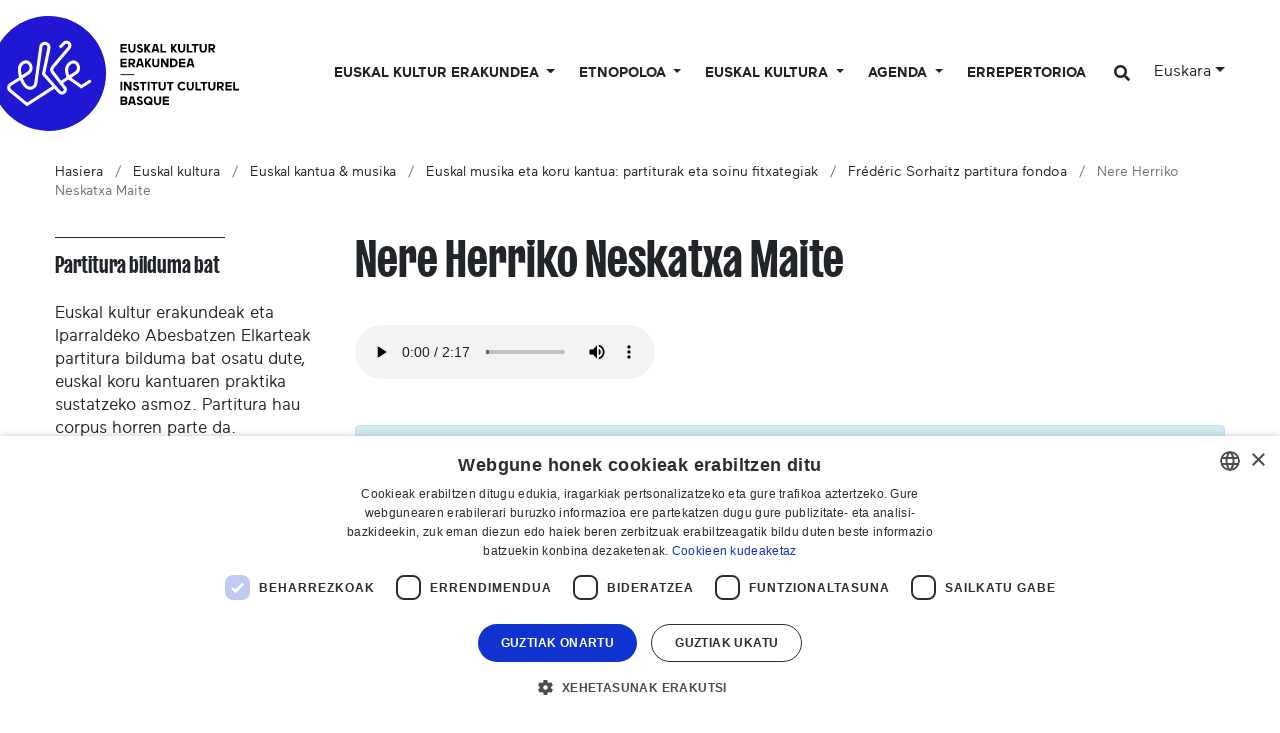

--- FILE ---
content_type: text/html;charset=utf-8
request_url: https://www.eke.eus/eu/kultura/musika/koru_kantua/frederic-sorhaitz-partitura-fondoa/nere-herriko-neskatxa-maite
body_size: 21990
content:
<!DOCTYPE html>
<html xmlns="http://www.w3.org/1999/xhtml" lang="eu" xml:lang="eu">

<head><meta http-equiv="Content-Type" content="text/html; charset=UTF-8" />
  <script id="Cookiebot">
window.dataLayer = window.dataLayer || [];
function gtag(){dataLayer.push(arguments);}

gtag('consent', 'default', {
'ad_storage': 'denied',
'ad_user_data': 'denied',
'ad_personalization': 'denied',
'analytics_storage': 'denied',
'regions': [
'AT', 'BE', 'BG', 'HR', 'CY', 'CZ', 'DK', 'EE', 'FI', 'FR', 'DE',
'GR', 'HU', 'IE', 'IT', 'LV', 'LT', 'LU', 'MT', 'NL', 'PL', 'PT',
'RO', 'SK', 'SI', 'ES', 'SE', // EBko herrialdeak
'IS', 'LI', 'NO' // EEEko herrialdeak (EBkoak ez direnak)
]
});

gtag('consent', 'default', {
'ad_storage': 'denied',
'ad_user_data': 'denied',
'ad_personalization': 'denied',
'analytics_storage': 'denied'
});
</script>
  <script id="CookieScript" type="text/javascript" charset="UTF-8" src="//cdn.cookie-script.com/s/896e027de4bf6394ea2a8f01fc506bdf.js"></script>

  <!-- Required meta tags -->
  <meta charset="utf-8" />
  <meta name="viewport" content="width=device-width, initial-scale=1, shrink-to-fit=no" />

  <!-- Bootstrap CSS -->
  <link href="https://fonts.googleapis.com/css?family=Montserrat:300,500,700,900" rel="stylesheet" />
  <link href="https://fonts.googleapis.com/css?family=Oswald:400,300,700" rel="stylesheet" type="text/css" />
  <link rel="stylesheet" href="/++theme++eke-theme/css/style-v2.css?v=28" />
  <link rel="stylesheet" href="https://use.fontawesome.com/releases/v5.3.1/css/all.css" integrity="sha384-mzrmE5qonljUremFsqc01SB46JvROS7bZs3IO2EmfFsd15uHvIt+Y8vEf7N7fWAU" crossorigin="anonymous" />

  <title>Nere Herriko Neskatxa Maite — Euskal kultur erakundea</title>

  <link rel="apple-touch-icon" sizes="57x57" href="/++theme++eke-theme/favicon/apple-icon-57x57.png" />
  <link rel="apple-touch-icon" sizes="60x60" href="/++theme++eke-theme/favicon/apple-icon-60x60.png" />
  <link rel="apple-touch-icon" sizes="72x72" href="/++theme++eke-theme/favicon/apple-icon-72x72.png" />
  <link rel="apple-touch-icon" sizes="76x76" href="/++theme++eke-theme/favicon/apple-icon-76x76.png" />
  <link rel="apple-touch-icon" sizes="114x114" href="/++theme++eke-theme/favicon/apple-icon-114x114.png" />
  <link rel="apple-touch-icon" sizes="120x120" href="/++theme++eke-theme/favicon/apple-icon-120x120.png" />
  <link rel="apple-touch-icon" sizes="144x144" href="/++theme++eke-theme/favicon/apple-icon-144x144.png" />
  <link rel="apple-touch-icon" sizes="152x152" href="/++theme++eke-theme/favicon/apple-icon-152x152.png" />
  <link rel="apple-touch-icon" sizes="180x180" href="/++theme++eke-theme/favicon/apple-icon-180x180.png" />
  <link rel="icon" type="image/png" sizes="192x192" href="/++theme++eke-theme/favicon/android-icon-192x192.png" />
  <link rel="icon" type="image/png" sizes="32x32" href="/++theme++eke-theme/favicon/favicon-32x32.png" />
  <link rel="icon" type="image/png" sizes="96x96" href="/++theme++eke-theme/favicon/favicon-96x96.png" />
  <link rel="icon" type="image/png" sizes="16x16" href="/++theme++eke-theme/favicon/favicon-16x16.png" />
  <link rel="manifest" href="/++theme++eke-theme/favicon/manifestfile.json" />
  <meta name="msapplication-TileColor" content="#ffffff" />
  <meta name="msapplication-TileImage" content="/++theme++eke-theme/favicon/ms-icon-144x144.png" />
  <meta name="theme-color" content="#ffffff" />


<meta name="viewport" content="width=device-width, initial-scale=1" /><meta content="summary" name="twitter:card" /><meta content="EKE" property="og:site_name" /><meta content="Nere Herriko Neskatxa Maite" property="og:title" /><meta content="website" property="og:type" /><meta content="" property="og:description" /><meta content="https://www.eke.eus/eu/kultura/musika/koru_kantua/frederic-sorhaitz-partitura-fondoa/nere-herriko-neskatxa-maite" property="og:url" /><meta content="https://www.eke.eus/++theme++eke-theme/img/logoa.png" property="og:image" /><meta content="image/png" property="og:image:type" /><meta name="generator" content="Plone - http://plone.com" /><link rel="alternate" hreflang="fr" href="https://www.eke.eus/fr/culture-basque/chant-et-musique-basques/chant-choral/fonds-de-partitions-frederic-sorhaitz/nere-herriko-neskatxa-maite" /><link rel="alternate" hreflang="en" href="https://www.eke.eus/en/kultura/music-and-singing/basque-musical-scores/frederic-sorhaitz-collection-of-basque-musical-scores/nere-herriko-neskatxa-maite" /><link rel="alternate" hreflang="es" href="https://www.eke.eus/es/cultura-vasca/musica-y-cancion-vascas/fondo-de-partituras/fondos-de-partituras-frederic-sorhaitz/nere-herriko-neskatxa-maite" /><link rel="alternate" hreflang="eu" href="https://www.eke.eus/eu/kultura/musika/koru_kantua/frederic-sorhaitz-partitura-fondoa/nere-herriko-neskatxa-maite" /><link rel="search" href="https://www.eke.eus/eu/@@search" title="Bilatu webgunean" /><link rel="canonical" href="https://www.eke.eus/eu/kultura/musika/koru_kantua/frederic-sorhaitz-partitura-fondoa/nere-herriko-neskatxa-maite" /><link type="text/css" rel="stylesheet" href="/++theme++eke-theme/css/lightgallery.min.css" /><link type="text/css" rel="stylesheet" href="/++theme++eke-theme/css/lg-fb-comment-box.min.css" /><link type="text/css" rel="stylesheet" href="/++theme++eke-theme/css/lg-transitions.min.css" /></head>

<body class="frontend icons-off portaltype-katalogoa section-kultura site-eu subsection-musika subsection-musika-koru_kantua subsection-musika-koru_kantua-frederic-sorhaitz-partitura-fondoa template-katalogoa-view thumbs-off userrole-anonymous viewpermission-view "><header class="mainheader">
    
    <div id="header-container" class="container">
      <div class="row">
        <div id="header-right" class="col-12 d-lg-flex justify-content-between">
          <div id="logo" class="d-none d-lg-block">
            <a href="https://www.eke.eus/eu">
              <img src="/++theme++eke-theme/img/EKElogoa.svg" />
            </a>
            
          </div>
          <nav class="navbar navbar-expand-lg navbar-light ml-lg-auto pb-0 pr-0 position-static" id="portal-globalnav-wrapper-container">
    <a class="navbar-brand d-lg-none" href="https://www.eke.eus/eu">
      <img src="/++theme++eke-theme/img/EKElogoa.svg" />
      
    </a>

    <button class="navbar-toggler" aria-controls="portal-globalnav-wrapper" aria-expanded="false" aria-label="Toggle navigation" type="button" data-target="#portal-globalnav-wrapper" data-toggle="collapse">
      <span class="navbar-toggler-icon"></span>
    </button>

    <div class="collapse navbar-collapse" id="portal-globalnav-wrapper">
      <ul class="navbar-nav mr-auto">
        
          <li id="portaltab-eke" class="nav-item dropdown position-static notactive">
            

            <a class="nav-link dropdown-toggle" href="" role="button" data-toggle="dropdown" title="">
              Euskal kultur erakundea
            </a>

            
              <div class="dropdown-menu"><div class="row">
<div class="col-lg-6">
<h2>1990. urteaz geroz euskal kulturaren zerbitzuko</h2>
<div class="row">
<div class="col-lg-6">
<h3 class="goiburua mb-3 "><a data-val="167d13811a7c4331889cc26e142c19c4" href="https://www.eke.eus/eu/eke/aurkezpena_helburuak" data-linktype="internal">Nor gara?</a></h3>
<ul>
<li><a data-val="167d13811a7c4331889cc26e142c19c4" href="https://www.eke.eus/eu/eke/aurkezpena_helburuak" data-linktype="internal" class=""> Gure funtzioa</a></li>
<li><a data-val="f2ef0be337d84dee847682170798e823" href="https://www.eke.eus/eu/eke/aurkezpena_helburuak/dokumentuak/araudiak" data-linktype="internal">Gure araudiak</a></li>
<li><a data-val="276e79925aed4e95b40a04a695451ee8" href="https://www.eke.eus/eu/eke/aurkezpena_helburuak/historia-baten-datak" data-linktype="internal" class="">Gure historia</a></li>
<li><a data-val="9d004776854e4c51aacbba3f69d7c5ca" href="https://www.eke.eus/eu/eke/aurkezpena_helburuak/lantaldea" data-linktype="internal" class="">Lantaldea</a></li>
<li><a data-val="ff35c78b00b9484982f10036775ca883" href="https://www.eke.eus/eu/eke/aurkezpena_helburuak/administrazio_kontseilua" data-linktype="internal" class="">Administrazio kontseilua</a></li>
<li><a data-val="034e9a28cbd44c9b97afa66278d28fdf" href="https://www.eke.eus/eu/eke/aurkezpena_helburuak/diruztatzaileak" data-linktype="internal" class="">Gure diru partaideak</a></li>
<li><a data-val="801c5cc9e4c9481ab176318bed052daa" href="https://www.eke.eus/eu/eke/aurkezpena_helburuak/kokapena" data-linktype="internal">Gure egoitzara etorri</a></li>
<ul>
<li><a data-val="7783af05948c4d21a8e784d0a20b2742" href="https://www.eke.eus/eu/eke/aurkezpena_helburuak/kokapena/lota-jauregia" data-linktype="internal">Lota Jauregia</a></li>
</ul>
</ul>
<h3 class="goiburua mb-3 "><a data-val="91dff8795b16425c9c43e0f281b55c5e" href="https://www.eke.eus/eu/eke/euskal-kultur-erakundearen-elkarte-kideak" data-linktype="internal">Elkartekideak</a></h3>
<ul>
<li><a data-val="3d2cf33e5e8347c587d02e68d34703b6" href="https://www.eke.eus/eu/eke/euskal-kultur-erakundearen-elkarte-kideak/kideen_zerrenda" data-linktype="internal" class="">Elkartekideen zerrenda</a></li>
<li><a data-val="91dff8795b16425c9c43e0f281b55c5e" href="https://www.eke.eus/eu/eke/euskal-kultur-erakundearen-elkarte-kideak" data-linktype="internal" class="">Elkartekideei laguntza</a></li>
<li><a data-val="/eu/eke/euskal-kultur-erakundearen-elkarte-kideak/ekeko-elkarte-kide-bilakatu" href="/eu/eke/euskal-kultur-erakundearen-elkarte-kideak/ekeko-elkarte-kide-bilakatu" data-linktype="external">Kide bilakatu</a></li>
</ul>
<h3 class="goiburua mb-3 "><a data-val="b106a46f730840dc9a3c1784a164217f" href="https://www.eke.eus/eu/eke/aurkezpena_helburuak/gure_ekintzak" data-linktype="internal">Kultura egitasmoa</a></h3>
<ul>
<li><a data-val="b106a46f730840dc9a3c1784a164217f" href="https://www.eke.eus/eu/eke/aurkezpena_helburuak/gure_ekintzak" data-linktype="internal" class="">Egitasmoaren norabideak</a></li>
</ul>
</div>
<div class="col-lg-6">
<h3 class="goiburua"><a data-val="27d049c3492245009f62ee68e5ac775a" href="https://www.eke.eus/eu/eke/aurkezpena_helburuak/dokumentuak" data-linktype="internal">Dokumentu baliagarriak</a></h3>
<ul>
<li><a data-val="4e8943d6d74f49d3abe656753c0372ca" href="https://www.eke.eus/eu/eke/aurkezpena_helburuak/dokumentuak/ekintzen_bildumak" data-linktype="internal">Ekintzen bildumak</a></li>
<li><a data-val="27d049c3492245009f62ee68e5ac775a" href="https://www.eke.eus/eu/eke/aurkezpena_helburuak/dokumentuak" data-linktype="internal">Ikerketak, inkestak eta gure artxiboak</a></li>
<li><a data-val="581b5ab036374f3c8de2665fd6774df1" href="https://www.eke.eus/eu/eke/aurkezpena_helburuak/dokumentuak/logoteka" data-linktype="internal">Logoteka</a></li>
</ul>
<h3 class="goiburua mb-3 "><a data-val="f38273ba-c53b-4e1e-a2ab-ec7d20e5c6d1" href="https://www.eke.eus/eu/albisteak" data-linktype="internal">Aktualitatea</a></h3>
<ul>
<li><a data-val="f38273ba-c53b-4e1e-a2ab-ec7d20e5c6d1" href="https://www.eke.eus/eu/albisteak" data-linktype="internal" class="">Gure berriak</a></li>
<li><a data-val="ce7bff99fd9a4c47b24918756382bcc4" href="https://www.eke.eus/eu/eke/eke-k-antolatu-edo-sustatu-gertakarien-agenda" data-linktype="internal">Laguntzen edo antolatzen ditugun ondoko ekintzen agenda</a></li>
<li><a data-val="e116c6a2856f463c89170d3cdd9ae9af" href="https://www.eke.eus/eu/kultura/sormen" data-linktype="internal"><em>SORMEN</em> aldizkari numerikoa</a></li>
<li><a data-val="73e84d0e89804485a778422936501913" href="https://www.eke.eus/eu/eke/aurkezpena_helburuak/dokumentuak/newsletter-eke-harpidetza" data-linktype="internal">Gure berripaperaren artxiboa eta harpidetzeko bidea</a></li>
</ul>
</div>
</div>
</div>
<div class="col-lg-3"><a href="https://files.eke.eus/pdf/2026-bideorria.pdf" data-linktype="external" data-val="https://files.eke.eus/pdf/2026-bideorria.pdf"><figure class="image-inline nocaption figure"><img src="https://www.eke.eus/eu/portadako-destakatuak/menua/eke/1.jpg/@@images/6f083fff-3fa1-4d36-aed8-92617273a5d1.jpeg" data-linktype="image" title="Euskal kultur erakundearen bide orria (2023-2026)" data-val="d0249b24d1304050b14f1c7bb4dfe522" data-scale="preview" alt="Euskal kultur erakundearen bide orria (2023-2026)" class="image-inline nocaption" /><figcaption class="figure-caption">Euskal kultur erakundearen bide orria (2023-2026)</figcaption></figure></a>
<p><a href="https://files.eke.eus/pdf/2026-bideorria.pdf" data-linktype="external" data-val="https://files.eke.eus/pdf/2026-bideorria.pdf">Hiru ardatz nagusiren inguruan oinarritua den bide-orria landu du Euskal kultur erakundeko lantaldeak 2023-2026 epealdirako.<br />[+] Gehiago jakin</a></p>
</div>
<div class="col-lg-3"><a data-val="https://www.eke.eus/eu/eke/euskal-kultur-erakundearen-elkarte-kideak" href="https://www.eke.eus/eu/eke/euskal-kultur-erakundearen-elkarte-kideak" data-linktype="external"><figure class="image-inline nocaption figure"><img src="https://www.eke.eus/eu/portadako-destakatuak/menua/eke/img_20220423_100942.jpg/@@images/edd649eb-6fe9-42d6-ad46-f5d7eb74f955.jpeg" data-linktype="image" title="Elkarte-kideak" data-val="8c05f9f8a8534e70a0a1084bf31d40f9" data-scale="preview" alt="Elkarte-kideak" class="image-inline nocaption" /><figcaption class="figure-caption">Elkarte-kideak</figcaption></figure></a>
<p><a data-val="https://www.eke.eus/eu/eke/euskal-kultur-erakundearen-elkarte-kideak" href="https://www.eke.eus/eu/eke/euskal-kultur-erakundearen-elkarte-kideak" data-linktype="external">Euskal kultur erakundeak 220 bat elkarte-kide biltzen ditu, kultur esparru desberdinetan (musika, dantza, literatura, antzerkia, bertsularitza, arte bisualak...).<br />[+] Gehiago jakin</a></p>
</div>
</div></div>
            
          </li>

        
          <li id="portaltab-euskal-etnopoloa" class="nav-item dropdown position-static notactive">
            

            <a class="nav-link dropdown-toggle" href="" role="button" data-toggle="dropdown" title="">
              Etnopoloa
            </a>

            
              <div class="dropdown-menu"><div class="row">
<div class="col-lg-6">
<h2>Euskal kultur erakundeak etnopolo labela badauka</h2>
<div class="row">
<div class="col-lg-6">
<h3 class="goiburua mb-3 ">Zer da <em>Etnopolo</em> bat?</h3>
<ul>
<li><a data-val="2c3f8b5d42a24871bcba5685d726bf6a" href="https://www.eke.eus/eu/euskal-etnopoloa/zer-da-euskal-etnopoloa" data-linktype="internal" class="">Label bat, patzuergo bat</a></li>
<li><a data-val="/eu/euskal-etnopoloa/zer-da-euskal-etnopoloa/etnopoloaren-zonbait-data" href="/eu/euskal-etnopoloa/zer-da-euskal-etnopoloa/etnopoloaren-zonbait-data" data-linktype="external">Mugarri batzuk</a></li>
<li><a data-val="3ebaca6b75e040bd91600e54d061f943" href="https://www.eke.eus/eu/euskal-etnopoloa/zer-da-euskal-etnopoloa/gobernantza" data-linktype="internal" class="">Gobernantza eta partaideak</a></li>
<li><a data-val="https://www.eke.eus/eu/euskal-etnopoloa/ikergaiak/" href="https://www.eke.eus/eu/euskal-etnopoloa/ikergaiak/" data-linktype="external">Egitasmo zientifiko eta kulturala</a></li>
</ul>
<h3 class="goiburua mb-3 ">Baliabideak</h3>
<ul>
<li><a data-val="https://www.eke.eus/eu/euskal-etnopoloa/etnopoloaren-kolokioak" href="https://www.eke.eus/eu/euskal-etnopoloa/etnopoloaren-kolokioak" data-linktype="external">Kolokioak</a></li>
<li><a data-val="https://www.eke.eus/eu/euskal-etnopoloa/mintegiak" href="https://www.eke.eus/eu/euskal-etnopoloa/mintegiak" data-linktype="external">Mintzaldiak</a></li>
<li><a data-val="https://www.eke.eus/eu/euskal-etnopoloa/dokumentu-baliagarriak" href="https://www.eke.eus/eu/euskal-etnopoloa/dokumentu-baliagarriak" data-linktype="external">Topaketak, gogoetak eta irakurgaiak</a></li>
</ul>
<h3 class="goiburua mb-3 ">Etnopoloaren aktualitatea</h3>
<ul>
<li><a data-val="3d73bbe9b2d44f9a94c18830ed00024a" href="https://www.eke.eus/eu/euskal-etnopoloa/etnopoloaren-berriak" data-linktype="internal" class="">Etnopoloaren berriak</a></li>
<li><a data-val="/eu/euskal-etnopoloa/euskal-etnopoloaren-agenda" href="/eu/euskal-etnopoloa/euskal-etnopoloaren-agenda" data-linktype="external">Agenda</a></li>
<li><a data-val="0603cfee9f1e41cc87deb8f729a9c692" href="https://www.eke.eus/eu/euskal-etnopoloa/etnopoloaren-berriak/harpidetu-euskal-etnopoloaren-berriei" data-linktype="internal">Newsletterari harpidetu</a></li>
</ul>
</div>
<div class="col-lg-6">
<div class="alert alert-secondary" role="alert">
<h3 class="goiburua mb-3 ">Gai berezia: ahozko ondarea</h3>
<ul>
<li><a data-val="e94115d9b2d3445693beec266559a7af" href="https://www.eke.eus/eu/euskal-etnopoloa/ikergaiak/ahozkotasuna/kontsultagunea" data-linktype="internal">Ikus-entzunezko artxiboen kontsultagunea</a></li>
<li><a data-val="afc8ddbb14f84f39be97ff1ad860505b" href="https://www.eke.eus/eu/euskal-etnopoloa/ikergaiak/ahozkotasuna/mintzoak-eus-ataria" data-linktype="internal">Mintzoak.eus, ahozko memoriaren ataria</a></li>
<li><a data-val="1ff1b0a8d444416fb5bd0d4f88c8a612" href="https://www.eke.eus/eu/euskal-etnopoloa/ikergaiak/ahozkotasuna/eleketa-ikus-entzunezko-bilketa-programa" data-linktype="internal"><em>Eleketa</em> ahozko memoriaren bilketa programa</a></li>
<li><a data-val="df59ea64525d4b20922bd685a5daccec" href="https://www.eke.eus/eu/euskal-etnopoloa/ikergaiak/ahozkotasuna/lehengo-soinu-eta-ikus-entzun-artxiboen-tratamendu-programa" data-linktype="internal">Soinu eta bideo artxibo zaharren tratamendu programa</a></li>
</ul>
</div>
</div>
</div>
</div>
<div class="col-lg-3"><figure class="image-inline nocaption figure"><img src="https://www.eke.eus/eu/portadako-destakatuak/menua/euskal-etnopoloa/5d350142.jpg/@@images/d0ac1cc5-cabc-46ee-bece-fbab779bacc4.jpeg" data-linktype="image" title="Egitasmo zientifiko eta kulturala" data-val="b7e90c0e97364a07bd0714d9602e6060" data-scale="preview" alt="Egitasmo zientifiko eta kulturala" class="image-inline nocaption" /><figcaption class="figure-caption">Egitasmo zientifiko eta kulturala</figcaption></figure>
<p>Etnopoloa labelaren baitan eramanak diren ekintzak <a data-val="https://www.eke.eus/eu/euskal-etnopoloa/ikergaiak" href="https://www.eke.eus/eu/euskal-etnopoloa/ikergaiak" data-linktype="external">proiektu zientifiko eta kulturala batek gidatzen ditu</a>.<br /><br /></p>
</div>
<div class="col-lg-3"><figure class="image-inline nocaption figure"><img src="https://www.eke.eus/eu/portadako-destakatuak/menua/euskal-etnopoloa/img_20220623_112241-001.jpg/@@images/80fdfaca-5d33-4fa6-83c3-fca12dbc2334.jpeg" data-linktype="image" title="Mintegia" data-val="544dec5086ca4d09a22f4823f8555551" data-scale="preview" alt="Mintegia" class="image-inline nocaption" /><figcaption class="figure-caption">Mintegia</figcaption></figure>
<p>Etnopoloaren labelaren baitan antolatu <a data-val="https://www.eke.eus/eu/euskal-etnopoloa/mintegiak" href="https://www.eke.eus/eu/euskal-etnopoloa/mintegiak" data-linktype="external">hitzaldiak</a> eta <a data-val="https://www.eke.eus/eu/euskal-etnopoloa/etnopoloaren-kolokioak" href="https://www.eke.eus/eu/euskal-etnopoloa/etnopoloaren-kolokioak" data-linktype="external">kolokioak (jardunaldiak)</a> atari honetan ikus edo entzun daitezke.</p>
</div>
</div></div>
            
          </li>

        
          <li id="portaltab-kultura" class="nav-item dropdown position-static notactive">
            

            <a class="nav-link dropdown-toggle" href="" role="button" data-toggle="dropdown" title="">
              Euskal Kultura
            </a>

            
              <div class="dropdown-menu"><div class="row">
<div class="col-lg-6">
<h2>Gure kulturaren ezagutzeko gakoak: gai tematikoak</h2>
<div class="row">
<div class="col-lg-6">
<h3 class="goiburua mb-3 ">Artea eta kultura</h3>
<ul>
<li><a data-val="f67f7103152247fdae4c764f12d73a25" href="https://www.eke.eus/eu/kultura/musika" data-linktype="internal" class="">Kantua &amp; musika</a><br />
<ul>
<li><a data-val="fa5067047a1a41eab1f297c791970557" href="https://www.eke.eus/eu/kultura/musika/euskal-musikaren-kronologiak" data-linktype="internal">Kronologiak</a></li>
<li><a data-val="bea6c76c8682450fbcff8aa20cb4c6d0" href="https://www.eke.eus/eu/kultura/musika/koru_kantua" data-linktype="internal">Partiturak</a></li>
<li><a data-val="32d0f9bd9df843abb3ee9c681a342f73" href="https://www.eke.eus/eu/kultura/musika/ipar-euskal-herriko-azken-diskoak" data-linktype="internal">Argitaratu diren Iparraldeko azken diskoak</a></li>
</ul>
</li>
<li><a data-val="38d8da1107524c2bb8f7a03ccb3ce51f" href="https://www.eke.eus/eu/kultura/antzerkigintza" data-linktype="internal" class="">Antzerkia</a>
<ul>
<li><a data-val="368153e220d44772a0e53a2cdaa3b588" href="https://www.eke.eus/eu/kultura/antzerkigintza/antzerkia" data-linktype="internal">Teatroaren historia Lapurdin eta Baxenabarren (1921-2021)</a></li>
<li><a data-val="a73a5cd2fde04cc1a9daf9a043ff925a" href="https://www.eke.eus/eu/kultura/antzerkigintza/pastorala" data-linktype="internal" class="">Pastorala</a></li>
<li><a data-val="2a1a2d5120684e81b8b96dbcabc92567" href="https://www.eke.eus/eu/kultura/antzerkigintza/maskaradak" data-linktype="internal">Maskarada</a></li>
<li><a data-val="990a1a02713d491daa8c6a1e45ac6fe6" href="https://www.eke.eus/eu/kultura/antzerkigintza/toberak" data-linktype="internal" class="">Toberak</a></li>
<li><a data-val="cbd490c33b5a4e9dadc3433ebdd474fb" href="https://www.eke.eus/eu/kultura/antzerkigintza/santibate-eta-libertimendua" data-linktype="internal">Santibate &amp; Libertimendua</a></li>
</ul>
</li>
<li><a data-val="fcef9574b85448179c2ef0a79775d873" href="https://www.eke.eus/eu/kultura/literatura" data-linktype="internal" class="">Literatura</a>
<ul>
<li><a data-val="946347bcef1246b49e904e35f097cb61" href="https://www.eke.eus/eu/kultura/literatura/irakurketa-gomendioak" data-linktype="internal">Euskaraz irakurtzeko zonbait liburu gomendagarri</a></li>
<li><a data-val="35a2c5cbb0604f78aafbd28934d303a7" href="https://www.eke.eus/eu/kultura/literatura/ipar-euskal-herriko-azken-argitalpenak" data-linktype="internal">Argitaratu diren Iparraldeko azken liburuak</a></li>
</ul>
</li>
<li><a data-val="4e21e7501b6945fb8830cda3b260ef27" href="https://www.eke.eus/eu/kultura/bertsularitza" data-linktype="internal" class="">Bertsularitza</a></li>
<li><a data-val="348382af203c454ab69088e72c13deca" href="https://www.eke.eus/eu/kultura/euskal-zinema" data-linktype="internal" class="">Zinema</a></li>
<li><a data-val="6573ec8fc77e4212b302d3c06f38d150" href="https://www.eke.eus/eu/kultura/dantza" data-linktype="internal" class="">Dantza</a>
<ul>
<li><a data-val="0af4f8db5d71432596f1dc70fcbf9ba1" href="https://www.eke.eus/eu/kultura/dantza/jean-michel-guilcher-funtsa" data-linktype="internal">Jean-Michel Guilcher ikusentzunezko funtsa</a></li>
<li><a data-val="1b9db09712a5422c919ab5938bb6eea5" href="https://www.eke.eus/eu/soka/sokadb" data-linktype="internal">SOKA katalogoa</a></li>
</ul>
</li>
</ul>
</div>
<div class="col-lg-6">
<h3 class="goiburua mb-3 ">Urtaroetako errituak</h3>
<ul>
<li><a data-val="e82fb2fb72eb485282c0dd6b9a64a2e4" href="https://www.eke.eus/eu/kultura/ihauteriak" data-linktype="internal">Neguko eta inauterietako tradizioak eta praktikak Euskal Herrian</a></li>
</ul>
<h3 class="goiburua mb-3 ">Lurraldeak eta hizkuntza</h3>
<ul>
<ul>
<ul>
<li><a data-val="a33f4e04341e4e4381ce87f9100b88f0" href="https://www.eke.eus/eu/kultura/euskal_herria" data-linktype="internal" class="">Euskal Herria</a>
<ul>
<li><a data-val="4b96d665f08449bb9be3d2c381cfa914" href="https://www.eke.eus/eu/kultura/euskal_herria/iparraldea" data-linktype="internal" class="">Ipar Euskal Herria</a></li>
</ul>
</li>
<li><a data-val="181eea4ea1e8423d971c99fa3f9c7b06" href="https://www.eke.eus/eu/kultura/euskara" data-linktype="internal" class="">Euskara, gure hizkuntza</a></li>
<li><a data-val="4e24fdd157184715b2e619de7b08ffc5" href="https://www.eke.eus/eu/kultura/euskal_herria/euskal_diaspora" data-linktype="internal" class="">Euskal diaspora</a>
<ul>
<li><a data-val="295ad67725924a0dab661e35460ee4b8" href="https://www.eke.eus/eu/kultura/euskal_herria/euskal_diaspora/euskaldunen_argentina" data-linktype="internal">Euskaldunen Argentina (2004)</a></li>
<li><a data-val="7b8de62db42444228fb936b372c6a24b" href="https://www.eke.eus/eu/kultura/euskal_herria/euskal_diaspora/euskal-munduak/batekmila-euskal-munduak-erakusketaren-bideoak" data-linktype="internal">Batekmila, euskal munduak (2007)</a></li>
<li><a data-val="2a0905ffbc7b4af78a570b16a7373beb" href="https://www.eke.eus/eu/kultura/euskal_herria/euskal_diaspora/apheza" data-linktype="internal">Guillaume Apheza emigrazio agentearen erregistroak</a></li>
</ul>
</li>
</ul>
</ul>
</ul>
<h3 class="goiburua mb-3 ">Elkarrizketak &amp; erreportajeak</h3>
<ul>
<ul>
<ul>
<li><a data-val="e116c6a2856f463c89170d3cdd9ae9af" href="https://www.eke.eus/eu/kultura/sormen" data-linktype="internal"><em>SORMEN</em>, Iparraldeko euskal kultur sorkuntzaren aldizkaria</a></li>
<li><a data-val="5c0ca5b10e1f41cb8c06aa23c391f3a4" href="https://www.eke.eus/eu/kultura/lekukoak_lekuko" data-linktype="internal" class="">Iparraldeko kultur eragileekin elkarrizketak (2008-2023)</a></li>
<li><a data-val="b5d035199e104dca9420e2867298914e" href="https://www.eke.eus/eu/kultura/argazki-erreportaiak" data-linktype="internal">Argazki erreportaiak</a></li>
</ul>
</ul>
</ul>
<h3 class="goiburua">Behatokia</h3>
<ul>
<ul>
<li><a data-val="ee5ae5c4aea142eb9fc6eaa202ea9675" href="https://www.eke.eus/eu/kultura/euskal_herria/iparraldea/herriak" data-linktype="internal">Euskal kultura hirigune elkargoan (agenda, eragileak herriz herri)</a></li>
</ul>
</ul>
</div>
</div>
</div>
<div class="col-lg-3"><a data-val="737de5eaf23c440f921013c9fd2f2bdb" href="https://www.eke.eus/eu/kultura/sormen/berritasunak/aggregator" data-linktype="internal"><figure class="image-inline nocaption figure"><img src="https://www.eke.eus/eu/portadako-destakatuak/menua/kultura/kuartz-012-c-lorentxa-saragueta.jpg/@@images/5b9b68cb-fddb-4192-b6ad-2d464d86ca0f.jpeg" data-linktype="image" title="Musika eta literatura berritasunak" data-val="d7366d9323ab4612ad8e1a01d0d01b27" data-scale="preview" alt="Musika eta literatura berritasunak" class="image-inline nocaption" /><figcaption class="figure-caption">Musika eta literatura berritasunak</figcaption></figure></a>
<p><a data-val="737de5eaf23c440f921013c9fd2f2bdb" href="https://www.eke.eus/eu/kultura/sormen/berritasunak/aggregator" data-linktype="internal">&gt; Iparraldeko azken disko eta liburuen argitalpenen bilduma.</a></p>
<a data-val="6573ec8fc77e4212b302d3c06f38d150" href="https://www.eke.eus/eu/kultura/dantza" data-linktype="internal"><figure class="image-inline nocaption figure"><img src="https://www.eke.eus/eu/portadako-destakatuak/menua/kultura/5d359460.jpg/@@images/3e26d250-e95b-4056-b9ed-8a30a5f1f312.jpeg" data-linktype="image" title="Euskal dantza" data-val="0040d8ab7f1d4a538f96259f52a0d6bb" data-scale="preview" alt="Euskal dantza" class="image-inline nocaption" /><figcaption class="figure-caption">Euskal dantza</figcaption></figure></a>
<p><a data-val="6573ec8fc77e4212b302d3c06f38d150" href="https://www.eke.eus/eu/kultura/dantza" data-linktype="internal">&gt; Ohiko euskal dantzari buruzko dozier berezia.</a></p>
</div>
<div class="col-lg-3"><a data-val="946347bcef1246b49e904e35f097cb61" href="https://www.eke.eus/eu/kultura/literatura/irakurketa-gomendioak" data-linktype="internal"><figure class="image-inline nocaption figure"><img src="https://www.eke.eus/eu/portadako-destakatuak/menua/kultura/booktrailer-01-c-lorentxa-saragueta-001.jpg/@@images/eb6b30f4-4a2b-428e-b5f4-0db6daea18fa.jpeg" data-linktype="image" title="Liburu gomendagarriak" data-val="db22e70febc947959a5a6036562cb063" data-scale="preview" alt="Liburu gomendagarriak" class="image-inline nocaption" /><figcaption class="figure-caption">Liburu gomendagarriak</figcaption></figure></a>
<p><a data-val="946347bcef1246b49e904e35f097cb61" href="https://www.eke.eus/eu/kultura/literatura/irakurketa-gomendioak" data-linktype="internal">&gt; Euskaraz irakurtzen hasteko liburu proposamenak.</a></p>
<a data-val="368153e220d44772a0e53a2cdaa3b588" href="https://www.eke.eus/eu/kultura/antzerkigintza/antzerkia" data-linktype="internal"><figure class="image-inline nocaption figure"><img src="https://www.eke.eus/eu/portadako-destakatuak/menua/kultura/5d350091.jpg/@@images/7e1992cd-a0f7-450b-9dd9-af0a30eed613.jpeg" data-linktype="image" title="Euskal antzerkia" data-val="8a4b9a2d4f594cd19813301193d65928" data-scale="preview" alt="Euskal antzerkia" class="image-inline nocaption" /><figcaption class="figure-caption">Euskal antzerkia</figcaption></figure></a>
<p><a data-val="368153e220d44772a0e53a2cdaa3b588" href="https://www.eke.eus/eu/kultura/antzerkigintza/antzerkia" data-linktype="internal">&gt; Euskarazko teatroa Iparraldean XX. mendean.</a></p>
</div>
</div></div>
            
          </li>

        
          <li id="portaltab-agenda" class="nav-item dropdown position-static notactive">
            

            <a class="nav-link dropdown-toggle" href="" role="button" data-toggle="dropdown" title="">
              Agenda
            </a>

            
              <div class="dropdown-menu"><div class="row">
<div class="col-lg-6">
<h2>Euskal kulturaren Ipar Euskal Herriko agenda</h2>
<div class="row">
<div class="col-lg-6"><a data-val="https://www.eke.eus/eu/agenda/" href="https://www.eke.eus/eu/agenda/" data-linktype="external"><button class="btn btn-primary" type="button">AGENDA OSOA IKUS</button></a> <br /><br />
<ul>
<li><a data-val="https://www.eke.eus/eu/agenda/erakusketen-agenda" href="https://www.eke.eus/eu/agenda/erakusketen-agenda" data-linktype="external">Erakusketen agenda</a></li>
<li><a data-val="https://www.eke.eus/eu/agenda/kultura-familian" href="https://www.eke.eus/eu/agenda/kultura-familian" data-linktype="external"><em>Kultura familian</em> agenda</a></li>
<li><a href="https://www.eke.eus/eu/agenda/euskararen-agenda-ipar-euskal-herrian" data-linktype="external" data-val="https://www.eke.eus/eu/agenda/euskararen-agenda-ipar-euskal-herrian">Euskararen agenda</a></li>
<li><a data-val="https://www.eke.eus/eu/kultura/euskal_herria/iparraldea/herriak" href="https://www.eke.eus/eu/kultura/euskal_herria/iparraldea/herriak" data-linktype="external">Herriz herri: zure herriko agenda</a></li>
</ul>
<h3 class="goiburua mb-3 "><a data-val="https://www.eke.eus/eu/agenda/kulturklik" href="https://www.eke.eus/eu/agenda/kulturklik" data-linktype="external">Hego Euskal Herrian</a></h3>
<ul>
<li><a data-val="https://www.eke.eus/eu/agenda/kulturklik" href="https://www.eke.eus/eu/agenda/kulturklik" data-linktype="external">Gertakari hautatuak</a></li>
</ul>
<h3 class="goiburua mb-3 "><a data-val="https://www.eke.eus/eu/eke/eke-k-antolatu-edo-sustatu-gertakarien-agenda" href="https://www.eke.eus/eu/eke/eke-k-antolatu-edo-sustatu-gertakarien-agenda" data-linktype="external">EKE-ren agenda</a></h3>
<ul style="list-style-type: square;">
<li><a data-val="https://www.eke.eus/eu/eke/eke-k-antolatu-edo-sustatu-gertakarien-agenda" href="https://www.eke.eus/eu/eke/eke-k-antolatu-edo-sustatu-gertakarien-agenda" data-linktype="external">EKE-k antolatu edo sustatu gertakarien agenda</a></li>
<li><a data-val="https://www.eke.eus/eu/agenda?ev_subject=ev_sub_ibilki" href="https://www.eke.eus/eu/agenda?ev_subject=ev_sub_ibilki" data-linktype="external"><em>IBILKI</em> programazioa: ondoko gertakariak</a></li>
</ul>
<h3 class="goiburua mb-3 "><a data-val="https://www.eke.eus/eu/agenda/agenda_irizpideak/agenda-gertakari-baten-proposamena/" href="https://www.eke.eus/eu/agenda/agenda_irizpideak/agenda-gertakari-baten-proposamena/" data-linktype="external">Gertakari bat proposatu</a></h3>
<ul style="list-style-type: square;">
<li><a data-val="https://www.eke.eus/eu/agenda/agenda_irizpideak" href="https://www.eke.eus/eu/agenda/agenda_irizpideak" data-linktype="external">Agendaren irizpideak: argitaratzen duguna eta ez duguna</a></li>
<li><a data-val="https://www.eke.eus/eu/agenda/agenda_irizpideak/agenda-gertakari-baten-proposamena/" href="https://www.eke.eus/eu/agenda/agenda_irizpideak/agenda-gertakari-baten-proposamena/" data-linktype="external">Gertakari bat proposatu: formularioa</a></li>
</ul>
</div>
<div class="col-lg-6">
<h3 class="goiburua mb-3 ">Kategoriak</h3>
<ul>
<li><a data-val="https://www.eke.eus/eu/agenda?ev_type=ev_type_ikuskizuna" href="https://www.eke.eus/eu/agenda?ev_type=ev_type_ikuskizuna" data-linktype="external">Ikuskizunak</a></li>
<li><a data-val="https://www.eke.eus/eu/agenda?ev_type=ev_type_kontzertua" href="https://www.eke.eus/eu/agenda?ev_type=ev_type_kontzertua" data-linktype="external">Kontzertuak</a></li>
<li><a data-val="https://www.eke.eus/eu/agenda?ev_type=ev_type_bertsosaioa" href="https://www.eke.eus/eu/agenda?ev_type=ev_type_bertsosaioa" data-linktype="external">Bertso saioak</a></li>
<li><a data-val="https://www.eke.eus/eu/agenda?ev_type=ev_type_festibala" href="https://www.eke.eus/eu/agenda?ev_type=ev_type_festibala" data-linktype="external">Ekitaldiak &amp; festibalak</a></li>
<li><a data-val="https://www.eke.eus/eu/agenda/erakusketen-agenda" href="https://www.eke.eus/eu/agenda/erakusketen-agenda" data-linktype="external">Erakusketak</a></li>
<li><a data-val="https://www.eke.eus/eu/agenda?ev_type=ev_type_film%20emanaldiak" href="https://www.eke.eus/eu/agenda?ev_type=ev_type_film%20emanaldiak" data-linktype="external">Film emanaldiak</a></li>
<li><a data-val="https://www.eke.eus/eu/agenda?ev_type=ev_type_gertakari%20erritualak" href="https://www.eke.eus/eu/agenda?ev_type=ev_type_gertakari%20erritualak" data-linktype="external">Gertakari erritualak</a></li>
<li><a data-val="https://www.eke.eus/eu/agenda?ev_type=ev_type_hitzaldia" href="https://www.eke.eus/eu/agenda?ev_type=ev_type_hitzaldia" data-linktype="external">Hitzaldiak</a></li>
<li><a data-val="https://www.eke.eus/eu/agenda?ev_type=ev_type_animazioa" href="https://www.eke.eus/eu/agenda?ev_type=ev_type_animazioa" data-linktype="external">Animazioak</a></li>
<li><a data-val="https://www.eke.eus/eu/agenda?ev_type=aurkezpenak" href="https://www.eke.eus/eu/agenda?ev_type=aurkezpenak" data-linktype="external">Aurkezpenak</a></li>
<li><a data-val="https://www.eke.eus/eu/agenda?ev_type=ev_type_ikastaroa" href="https://www.eke.eus/eu/agenda?ev_type=ev_type_ikastaroa" data-linktype="external">Ikastaroak &amp; formakuntzak</a></li>
<li><a data-val="https://www.eke.eus/eu/agenda?ev_type=ev_type_omenaldiak" href="https://www.eke.eus/eu/agenda?ev_type=ev_type_omenaldiak" data-linktype="external">Omenaldiak</a></li>
</ul>
<h3 class="goiburua mb-3 "><a data-val="https://www.eke.eus/eu/eke/aurkezpena_helburuak/dokumentuak/newsletter-eke-harpidetza/harpidetza" href="https://www.eke.eus/eu/eke/aurkezpena_helburuak/dokumentuak/newsletter-eke-harpidetza/harpidetza" data-linktype="external">Newsletterak | Buletinak</a></h3>
<ul>
<li><a data-val="https://www.eke.eus/eu/eke/aurkezpena_helburuak/dokumentuak/newsletter-eke-harpidetza/harpidetza" href="https://www.eke.eus/eu/eke/aurkezpena_helburuak/dokumentuak/newsletter-eke-harpidetza/harpidetza" data-linktype="external">Kultur agenda orokorra eskuratu emailez</a></li>
<li><a data-val="https://www.eke.eus/eu/eke/aurkezpena_helburuak/dokumentuak/newsletter-eke-harpidetza/kultura-familian-agendari-harpidetu" href="https://www.eke.eus/eu/eke/aurkezpena_helburuak/dokumentuak/newsletter-eke-harpidetza/kultura-familian-agendari-harpidetu" data-linktype="external"><em>Kultura familian</em> agenda eskuratu emailez</a></li>
</ul>
</div>
</div>
</div>
<div class="col-lg-3"><figure class="image-inline nocaption figure"><img src="https://www.eke.eus/eu/portadako-destakatuak/menua/agenda/dantza.jpg/@@images/20a76285-6703-410c-bd3e-aa3047164c30.jpeg" data-linktype="image" title="Euskal dantza" data-val="6e3a10bc111040509dbdd3a7479a8267" data-scale="preview" alt="Euskal dantza" class="image-inline nocaption" /><figcaption class="figure-caption">Euskal dantza</figcaption></figure>
<p><a data-val="https://www.eke.eus/eu/eke/aurkezpena_helburuak/dokumentuak/newsletter-eke-harpidetza/harpidetza" href="https://www.eke.eus/eu/eke/aurkezpena_helburuak/dokumentuak/newsletter-eke-harpidetza/harpidetza" data-linktype="external">Kultur agenda orokorra</a> astean behin hedatzen dugu emailez eta <em>"<a data-val="https://www.eke.eus/eu/eke/aurkezpena_helburuak/dokumentuak/newsletter-eke-harpidetza/kultura-familian-agendari-harpidetu" href="https://www.eke.eus/eu/eke/aurkezpena_helburuak/dokumentuak/newsletter-eke-harpidetza/kultura-familian-agendari-harpidetu" data-linktype="external">Kultura familian"</a></em><a data-val="https://www.eke.eus/eu/eke/aurkezpena_helburuak/dokumentuak/newsletter-eke-harpidetza/kultura-familian-agendari-harpidetu" href="https://www.eke.eus/eu/eke/aurkezpena_helburuak/dokumentuak/newsletter-eke-harpidetza/kultura-familian-agendari-harpidetu" data-linktype="external"> agenda</a> bi astetarik behin. <a data-val="https://www.eke.eus/eu/eke/aurkezpena_helburuak/dokumentuak/newsletter-eke-harpidetza/harpidetza" href="https://www.eke.eus/eu/eke/aurkezpena_helburuak/dokumentuak/newsletter-eke-harpidetza/harpidetza" data-linktype="external">Harpidetu!</a><br /><br /></p>
</div>
<div class="col-lg-3"><figure class="image-inline nocaption figure"><img src="https://www.eke.eus/eu/portadako-destakatuak/menua/agenda/musika.jpg/@@images/4516a074-f2dd-4209-be88-8021cc260074.jpeg" data-linktype="image" title="Euskal antzerkia" data-val="dc0b3a845b764263b1bc3df4803265ab" data-scale="preview" alt="Euskal antzerkia" class="image-inline nocaption" /><figcaption class="figure-caption">Euskal antzerkia</figcaption></figure>
<p>Agenda eskuratzen eta lortzen ditugun informazioen arabera eguneratzen dugu. Gertakari bat ahantzi dugula? <a data-val="https://www.eke.eus/eu/agenda/agenda_irizpideak/agenda-gertakari-baten-proposamena/" href="https://www.eke.eus/eu/agenda/agenda_irizpideak/agenda-gertakari-baten-proposamena/" data-linktype="external">Horren berri eman iezaguzu!</a></p>
</div>
</div></div>
            
          </li>

        
          <li id="portaltab-partaideak" class="nav-item notactive">
            <a class="nav-link" href="/eu/partaideak/cat" title="">Errepertorioa</a>

            

            
          </li>

        
        <li class="nav-item nav-search-link d-lg-none" id="search">
          <a class="nav-link" href="https://www.eke.eus/eu/@@search"><i class="fas fa-search"></i></a>
        </li>
        <li class="nav-item dropdown d-lg-none" id="language-selector">
          
            
          
            <a class="nav-link dropdown-toggle" id="navbarDropdownLanguage" aria-expanded="false" aria-haspopup="true" href="#" role="button" data-toggle="dropdown">
              Euskara
            </a>
          
            
          
            
          
          <div class="dropdown-menu" aria-labelledby="navbarDropdownLanguage">
            


              

                <a class="dropdown-item" href="https://www.eke.eus/@@multilingual-selector/03b703bb1eb74f0daad4aa56b903e31c/fr?set_language=fr">
                  Français
                </a>

              

                

              

                <a class="dropdown-item" href="https://www.eke.eus/@@multilingual-selector/03b703bb1eb74f0daad4aa56b903e31c/es?set_language=es">
                  Español
                </a>

              

                <a class="dropdown-item" href="https://www.eke.eus/@@multilingual-selector/03b703bb1eb74f0daad4aa56b903e31c/en?set_language=en">
                  English
                </a>

              
            
            
          </div>
        </li>
      </ul>
    </div>
  </nav>
          <div class="d-lg-flex align-items-center d-none d-lg-block" id="search-language">
  <div class="mr-3" id="search-link">
    <a href="https://www.eke.eus/eu/@@gsearch" class="text-white"><i class="fas fa-search"></i>
    </a>
  </div>

  <div class="dropdown show">
    
      
    
      <a class="dropdown-toggle" id="dropdownMenuLink" aria-expanded="false" aria-haspopup="true" href="#" role="button" data-toggle="dropdown">Euskara</a>
    
      
    
      
    

    <div class="dropdown-menu" aria-labelledby="dropdownMenuLink">
      


        
          <a class="dropdown-item" href="https://www.eke.eus/@@multilingual-selector/03b703bb1eb74f0daad4aa56b903e31c/fr?set_language=fr" title="Français">Français</a>
        
          
        
          <a class="dropdown-item" href="https://www.eke.eus/@@multilingual-selector/03b703bb1eb74f0daad4aa56b903e31c/es?set_language=es" title="Español">Español</a>
        
          <a class="dropdown-item" href="https://www.eke.eus/@@multilingual-selector/03b703bb1eb74f0daad4aa56b903e31c/en?set_language=en" title="English">English</a>
        
      
      
    </div>
  </div>
</div>
        </div>
      </div>
    </div>
  </header><div class="breadcrumb-container">
    <nav class="container" id="portal-breadcrumbs" aria-label="breadcrumb">
    <ol class="breadcrumb" aria-labelledby="breadcrumbs-you-are-here">
      <li id="breadcrumbs-home" class="breadcrumb-item">
        <a href="https://www.eke.eus/eu">Hasiera</a>
      </li>
      
        <li id="breadcrumbs-1" class="breadcrumb-item">

          <a href="https://www.eke.eus/eu/kultura">Euskal kultura</a>
          

        </li>
      
        <li id="breadcrumbs-2" class="breadcrumb-item">

          <a href="https://www.eke.eus/eu/kultura/musika">Euskal kantua &amp; musika</a>
          

        </li>
      
        <li id="breadcrumbs-3" class="breadcrumb-item">

          <a href="https://www.eke.eus/eu/kultura/musika/koru_kantua">Euskal musika eta koru kantua: partiturak eta soinu fitxategiak</a>
          

        </li>
      
        <li id="breadcrumbs-4" class="breadcrumb-item">

          <a href="https://www.eke.eus/eu/kultura/musika/koru_kantua/frederic-sorhaitz-partitura-fondoa">Frédéric Sorhaitz partitura fondoa</a>
          

        </li>
      
        <li id="breadcrumbs-5" class="breadcrumb-item active">

          
          <span id="breadcrumbs-current">Nere Herriko Neskatxa Maite</span>

        </li>
      
    </ol>
  </nav>
  </div><div class="content-container">
    <div id="global_statusmessage" class="container">
      

      <div>
      </div>
    
                

              </div>
    <div class="container" id="news-item-content">
        <div class="row">
          <div class="col-lg-3">
            <div class="post-meta blackborder mb-4 mt-lg-5 d-none d-lg-block">
              <h2>Partitura bilduma bat</h2>
              <div class="mb-4">
                <p>Euskal kultur erakundeak eta Iparraldeko Abesbatzen Elkarteak partitura bilduma bat osatu dute, euskal koru kantuaren praktika sustatzeko asmoz. Partitura hau corpus horren parte da. </p>
                <a href="https://www.eke.eus/eu/kultura/musika/koru_kantua">Ikus partituren zerrenda</a>
              </div>
              <h2>Datuak eta fitxategiak</h2>
              
              <dl>
                
                
                
                
                  <dt>Musika</dt>
                  <dd>
                    <a href="https://www.eke.eus/eu/@@search?taxonomy_partitura_musika=sd3ekytq2w&amp;portal_type=Katalogoa&amp;path=/Plone/eu/kultura/musika/koru_kantua">Lertxundi, Benito</a>
                  </dd>
                
                
                  <dt>Moldaketa</dt>
                  <dd>
                    <a href="https://www.eke.eus/eu/@@search?taxonomy_partitura_arramoldaketa=ogmvcryny8&amp;portal_type=Katalogoa&amp;path=/Plone/eu/kultura/musika/koru_kantua">Carmel, Dov</a>
                  </dd>
                
                
                
                  <dt>Ahots-taldea</dt>
                  <dd>
                    <a href="https://www.eke.eus/eu/@@search?taxonomy_partitura_tipologia=949an7if95&amp;portal_type=Katalogoa&amp;path=/Plone/eu/kultura/musika/koru_kantua">4 ahots nahasi</a>
                  </dd>
                
                
                  <dt>Gaia</dt>
                  <dd>
                    <a href="https://www.eke.eus/eu/@@search?taxonomy_partitura_gaia=ly1p6b7sh3&amp;portal_type=Katalogoa&amp;path=/Plone/eu/kultura/musika/koru_kantua">Profanoa</a>
                  </dd>
                
                
                  <dt>Edizioa</dt>
                  <dd>
                    <a href="https://www.eke.eus/eu/@@search?taxonomy_partitura_edizioa=j1yder4xot&amp;portal_type=Katalogoa&amp;path=/Plone/eu/kultura/musika/koru_kantua">Sorhaitz, Frédéric</a>
                  </dd>
                
                
                  <dt>Partiturak eta dagozkien dokumentuak</dt>
                  <dd>
                    
                    
                    <ul>
                      <li class="pdf">
                        <a href="https://files.batekmila.com/~batekmil/sorhaitz/pdf/nere-herriko-neskatxa-maite.pdf">Nere Herriko Neskatxa Maite</a><br />(PDF)
                      </li>
                      <li class="pdf">
                        <a href="https://files.batekmila.com/~batekmil/sorhaitz/mp3/nere-herriko-neskatxa-maite.mp3">Nere Herriko Neskatxa Maite</a><br />(mp3)
                      </li>
                      <li class="audio">
                        <a href="https://files.batekmila.com/~batekmil/sorhaitz/mscz/nere-herriko-neskatxa-maite.mscz">Nere Herriko Neskatxa Maite</a><br />(Musescore)
                      </li>
                    </ul>
                    
                    
                    
                  </dd>
                
                
              </dl>
            </div>
            
          </div>
          <div class="col-lg-9">
            <article class="editable-content">
              <header>
                <h1>Nere Herriko Neskatxa Maite</h1>
              </header>
              <aside id="global_statusmessage">
                

              </aside>
              
              
              
                <audio class="my-3" controls="">
                  <source type="audio/mpeg" src="https://files.batekmila.com/~batekmil/sorhaitz/mp3/nere-herriko-neskatxa-maite.mp3"></source>

                  Your browser does not support the audio tag.
                </audio>
              
              
              
              
              <div class="post-meta blackborder mb-3 d-lg-none">
                <dl>
                  
                  
                  
                  
                    <dt>Musika</dt>
                    <dd>
                      Lertxundi, Benito
                    </dd>
                  
                  
                    <dt>Moldaketa</dt>
                    <dd>
                      Carmel, Dov
                    </dd>
                  
                  
                  
                    <dt>Ahots-taldea</dt>
                    <dd>
                      4 ahots nahasi
                    </dd>
                  
                  
                    <dt>Gaia</dt>
                    <dd>
                      Profanoa
                    </dd>
                  
                  
                    <dt>Edizioa</dt>
                    <dd>
                      Sorhaitz, Frédéric
                    </dd>
                  

                  
                    <dt>Partiturak eta dagozkien dokumentuak</dt>
                    <dd>
                      
                      
                      <ul>
                        <li class="pdf">
                          <a href="https://files.batekmila.com/~batekmil/sorhaitz/pdf/nere-herriko-neskatxa-maite.pdf">Nere Herriko Neskatxa Maite</a><br />(PDF)
                        </li>
                        <li class="pdf">
                          <a href="https://files.batekmila.com/~batekmil/sorhaitz/mp3/nere-herriko-neskatxa-maite.mp3">Nere Herriko Neskatxa Maite</a><br />(mp3)
                        </li>
                        <li class="audio">
                          <a href="https://files.batekmila.com/~batekmil/sorhaitz/mscz/nere-herriko-neskatxa-maite.mscz">Nere Herriko Neskatxa Maite</a><br />(Musescore)
                        </li>
                      </ul>
                      
                      
                    </dd>
                  
                  
                </dl>
                
              </div>

              <div class="description"></div>
              
                
                
              
              
              
              
              
              
              
              

              
                <div class="cookieconsent-optout-marketing alert alert-info" hidden=""><div class="cookieconsent-optout-marketing">Otoi <a href="javascript: CookieScript.instance.show(); $('.cookieconsent-optout-marketing').hide(); ">onartu bideratze-cookieak</a> eduki honen ikusteko. </div></div>
                <div class="cookieconsent-optin-marketing">
                  <iframe height="780" style="border: none" width="98%" data-cookiecategory="targeting" data-cookiescript="accepted" data-src="https://docs.google.com/viewer?url=https://files.batekmila.com/~batekmil/sorhaitz/pdf/nere-herriko-neskatxa-maite&amp;embedded=true">Your browser does not support iframes. Download the document at <a href="https://files.batekmila.com/~batekmil/sorhaitz/pdf/nere-herriko-neskatxa-maite.pdf">https://files.batekmila.com/~batekmil/sorhaitz/pdf/nere-herriko-neskatxa-maite.pdf</a></iframe>
                </div>
              

              

              

              
              <div class="mt-5"><h4>Ohar orokorra</h4> <p> Musika liburutegi hau Euskal kultur erakundearen (EKE) eta Iparraldeko Abesbatzen Federazioaren arteko lankidetzaren emaitza da. Abesbatzen Elkarteak ahalmendu musikari batzuek beren partiturak dohainik hedatzen dituzte euskal koru-kantuaren praktikan laguntzeko xedez. Funts horretan jatorrizko bertsioak badira (konposaketak eta moldaketak), anitzetan eskuizkribuetan oinarrituak) eta transkripzioak (jatorrizko partitura baten egokipena, kantari talde jakin batentzat egina). </p> <p> <strong>Oharra:</strong> Bai jatorrizko bertsioetan, bai transkripzioetan ere, soinu fitxategiak erosoago entzun ahal izateko, batzuetan nabardura, tempo eta iraupen batzuk  interpretazio hoberenetan oinarrituz hautatuk izan dira. Hautu horiek soinu fitxategiak erosoago eta hobeki entzun ahal izateko eginak izan dira. Adibidez, jatorrizko bertsioan temporik ez delarik agertzen, bat aukeratu behar izan dugu, erritmoak mantsotuak izan direlarik ere (lan artatsua). Alabaina, funts honen lehen helburua eta abantaila soinu fitxategien entzuketa da. Bertsio bat entzun eta hautatu ondoan, internautak hedatua den jatorrizkoa (gehienetan eskuz idatzia) eskuratu beharko du, www.eresbil.eus musika mediatekari eskaera eginez. Xehetasun gehiagorentzat <a href="../../../../../../resolveuid/bea6c76c8682450fbcff8aa20cb4c6d0" data-linktype="internal" data-val="bea6c76c8682450fbcff8aa20cb4c6d0">partitura bildumaren aurkibidearen garrantzizko zehaztasunak</a> irakur.</p>.<h4>Idazketa lanaz</h4>
<p>"Transkripzio" hitzak erran-nahi ezberdinak ukan ditzake: polifonia instrumental baten egokipena koru batentzat; hastapen batean ahots berdinentzat idatzi kantu baten egokipena koru misto batentzat, eta alderantziz ; kantu baten egokipena jatorrizko partiturak baino ahots guttiagorentzat ("murrizketa" bat da orduan). Kasu guzietan, kontua da partitura bat egokitzea koru mota jakin batentzat, bere ezaugarrien arabera. Partitura batzuendako, "transkripzio" hitza gaizki baliatua izan daiteke, kopia edo edizio lan baten izendatzeko. Indexazioak akats hori zuzendu du. "Murrizketa" bati esker, koru batek partitura bat balia dezake, murriztua izan gabe hastapenetik pentsatu ahotsen kopurua edo motagatik balia ezina litzaiokelarik. Adibidez, 4 ahots mistorendako kantu bat 3 ahots berdinentzat murrizten da, edo ahots gehiagorentzat pentsatu kantu bat 4 ahots mistora.</p>
<h4>Euskal ortografiaz</h4>
<p>Gehienetan, izenburuaren eta hitzen ortografia, bai eta partituretan baliatzen den joskera jatorrizko obretan erabili izan direnak dira. Baliteke Euskaltzaindiak finkatu euskara batuaren araudiekin bat ez egitea.</p>
<h4>Jabego intelektuala</h4>
<p>Partituren hautaketa, egokitze eta sareratze lan hau Iparraldeko Abesbatzen Elkarteak ahalmendu jende batzuek egiten dute. Dagokion partitura hedatua izan dadin nahi ez duten kantu baten jabego intelektualaren eskubidedunak gurekin harremanetan sar daitezke. Partituren hautaketa egina den bezala, ontsalaz horrelako kasuak salbuespenak dira. Aurkeztu partiturak editatzen eta sareratzen dituzten jendeekin harremanetan sartzeko, milesker <a href="mailto:partiturak@eke.eus" data-linktype="email" data-val="partiturak@eke.eus" data-subject="">partiturak@eke.eus</a> helbidera idazteaz.</p></div>

              
            </article>
          </div>
        </div>
        <script>
          function showElements(){
            var elementsToHide = document.querySelectorAll('.cookieconsent-optout-marketing');
            elementsToHide.forEach(function(element) {
              element.hidden = false;
            });
          }
          function hideElements(){
            var elementsToHide = document.querySelectorAll('.cookieconsent-optout-marketing');
            elementsToHide.forEach(function(element) {
              element.hidden = true;
            });
          }

          document.addEventListener('CookieScriptLoaded', function() {
            // hide consent banners if user is logged-in
            var body = document.getElementsByTagName('body');
            for (var i = 0; i < body.length; i++) {
              var my_body = body[i];
              if (!Array.from(my_body.classList).includes('userrole-authenticated')){
                showElements();
              }
            }

            // hide consent banners if cookies are accepted
            var state = CookieScript !== undefined ? CookieScript.instance.currentState() : {};
            if (state && state["action"] === "accept" && state["categories"].includes("targeting")) {
              hideElements();
            }
            else {
              showElements();
            }

          });

        </script>
        
      </div>
  </div><section id="custom-footer-portlet">
    <div class="container py-3">
      <h2 id="portal-footer-wrapper-title">Ikus ere bai...</h2>
      <div class="row">
        <div id="portlet-static-bat" class="col-md-4">
          <div class="static-portlet">

<section class="portlet portletStaticText portlet-static-frederic-sorhaitz">

    <header class="portletHeader">
           <a class="tile" href="/eu/kultur-eragileak/partaideak/frederic-sorhaitz">Frédéric Sorhaitz</a>
    </header>

    <section class="portletContent">
        <p><a data-val="f4c55849c0c44dc6a7b14e8ddf35c483" href="https://www.eke.eus/eu/partaideak/frederic-sorhaitz" data-linktype="internal">Frédéric Sorhaitz</a> Biarritzeko Itsasoa abesbatzaren zuzendaria da 2002. urteaz gero. Bestalde, besteak beste, bibolin <em>"alto"</em> erakaslea da Landesetako musika kontserbatorioan.</p>
    </section>
    
    

</section>
</div>
        </div>
        <div id="portlet-static-bi" class="col-md-4">
          <div class="static-portlet">

<section class="portlet portletStaticText portlet-static-partiturei-buruz">

    <header class="portletHeader">
           <a class="tile" href="https://files.batekmila.com/~batekmil/sorhaitz/pdf/musescore.pdf">Partiturei buruz</a>
    </header>

    <section class="portletContent">
        <p>Partitura guziak PDF formatuan dira. Sortuak izan diren formatuan ere daude emanak, hau da MuseScore formatuan (<a href="https://files.batekmila.com/~batekmil/sorhaitz/pdf/musescore.pdf" data-linktype="external" data-val="https://files.batekmila.com/~batekmil/sorhaitz/pdf/musescore.pdf">ikus ere aplikazio horri buruzko gida - frantsesez</a>). </p>
    </section>
    
    

</section>
</div>
        </div>
        
      </div>
    </div>
  </section><footer id="ekefooter" class="mainfooter py-5 text-white">
  <div class="container">
    <div class="row">
      <div id="address" class="col-md-4 pl-md-4">


        <img class="img-fluid" src="/++theme++eke-theme/img/ekefooter.svg" />
        <p>
          Euskal kultur erakundea<br />
          Lota Jauregia - 64480 Uztaritze<br />
          Tel: 0 (033)5 59 93 25 25
        </p>
      </div>
      <div id="cc" class="py-lg-4 px-lg-4 col-md-4">

        <div class="d-flex">
          <!-- <div class="logoCC">
            <img class="img-fluid" src="/++theme++eke-theme/img/logocc.svg" />
          </div> -->
          <div>
            <h3>EUSKAL KULTURA ZABALDU</h3>
            <p>Orohar webgune honetan agertzen diren edukiei egile-eskubideak lotuak zaizkie (copyright). Halere, horrela adierazia denean, guhaurek sortu eduki batzuk kopiatu, moldatu, zabaldu eta argitara ditzakezu, egiletza aitortu eta baldintza beretan eginez gero. Izan ere ekoizten ditugun euskal kulturari buruzko edukiak ahalik eta gehien zabaltzea nahi dugu.
<a href="https://www.eke.eus/eu/legea">Gehiago jakin</a></p>
          </div>
        </div>


      </div>

      <div class="col-md-4 px-lg-4">


        <h3 class="text-uppercase font-weight-bold pt-4 mb-0">Segi gaitzazu</h3>
        <div id="footer-social-network" class="">




          <a target="_blank" href="https://mastodon.eus/@eke">

            <svg xmlns="http://www.w3.org/2000/svg" shape-rendering="geometricPrecision" text-rendering="geometricPrecision" image-rendering="optimizeQuality" fill-rule="evenodd" clip-rule="evenodd" width="42" height="42" viewbox="0 0 512 512">
              <path fill="#ffffff" d="M256 0c141.284 0 256 114.563 256 256 0 141.284-114.563 256-256 256C114.716 512 0 397.437 0 256 0 114.716 114.563 0 256 0zm134.506 175.487c-4.177-31.049-31.239-55.52-63.32-60.261-5.412-.801-25.918-3.717-73.421-3.717h-.354c-47.516 0-57.709 2.916-63.121 3.717-31.188 4.61-59.669 26.596-66.579 58.014-3.323 15.472-3.678 32.627-3.06 48.361.879 22.566 1.05 45.091 3.101 67.564a317.689 317.689 0 007.395 44.317c6.567 26.924 33.157 49.331 59.208 58.474a158.807 158.807 0 0086.622 4.57 126.28 126.28 0 009.367-2.561c6.988-2.22 15.173-4.701 21.191-9.063a.692.692 0 00.275-.525V362.6a.667.667 0 00-.066-.277.652.652 0 00-.721-.341 240.065 240.065 0 01-56.213 6.569c-32.58 0-41.342-15.46-43.849-21.895a67.833 67.833 0 01-3.812-17.259.611.611 0 01.054-.289.62.62 0 01.441-.361.644.644 0 01.293.006 235.518 235.518 0 0055.293 6.568c4.479 0 8.947 0 13.426-.12 18.732-.524 38.478-1.484 56.907-5.083.461-.091.921-.17 1.314-.288 29.073-5.583 56.739-23.104 59.55-67.472.104-1.748.368-18.296.368-20.108.012-6.16 1.983-43.699-.289-66.763zm-46.057 34.885v77.139H313.88v-74.867c0-15.761-6.569-23.8-19.929-23.8-14.689 0-22.045 9.511-22.045 28.291v40.981h-30.383v-40.981c0-18.78-7.371-28.291-22.058-28.291-13.281 0-19.915 8.039-19.915 23.8v74.867h-30.556v-77.139c0-15.761 4.025-28.283 12.072-37.565 8.303-9.26 19.193-14.014 32.711-14.014 15.645 0 27.468 6.016 35.35 18.033l7.607 12.767 7.62-12.767c7.881-12.017 19.705-18.033 35.323-18.033 13.506 0 24.395 4.754 32.724 14.014 8.041 9.274 12.056 21.796 12.048 37.565z"></path>
            </svg>

          </a>
          <a target="_blank" href="https://www.instagram.com/eke.icb/">
            <svg version="1.1" id="Capa_1" xmlns="http://www.w3.org/2000/svg" xmlns:xlink="http://www.w3.org/1999/xlink" x="0px" y="0px" width="43px" height="44px" viewbox="0 0 43 44" enable-background="new 0 0 43 44" xml:space="preserve">
              <g>
                <path fill="#FFFFFF" d="M30.159,15.597c-0.187-0.505-0.483-0.961-0.869-1.336c-0.375-0.386-0.831-0.684-1.336-0.87&#10;c-0.691-0.256-1.421-0.391-2.158-0.4c-1.224-0.057-1.594-0.067-4.694-0.067h-1.043v-0.003c-2.165,0.001-2.578,0.016-3.655,0.057&#10;c-0.736,0.009-1.466,0.144-2.157,0.4c-0.505,0.186-0.961,0.483-1.336,0.869c-0.386,0.375-0.684,0.832-0.87,1.337&#10;c-0.256,0.691-0.392,1.421-0.4,2.158c-0.055,1.225-0.067,1.585-0.067,4.693s0.012,3.475,0.067,4.7&#10;c0.008,0.736,0.144,1.467,0.4,2.157c0.187,0.505,0.485,0.962,0.872,1.337c0.374,0.386,0.829,0.683,1.332,0.869&#10;c0.69,0.256,1.42,0.392,2.157,0.4c1.228,0.056,1.598,0.068,4.7,0.068s3.468-0.013,4.694-0.068c0.737-0.008,1.466-0.144,2.157-0.4&#10;c1.012-0.39,1.813-1.188,2.206-2.2c0.256-0.69,0.392-1.42,0.399-2.157c0.058-1.224,0.069-1.593,0.069-4.693&#10;c0-3.101-0.012-3.469-0.069-4.693C30.551,17.018,30.416,16.288,30.159,15.597z M21.104,28.418c-0.063,0-0.125,0-0.187,0&#10;c-3.296-0.052-5.926-2.766-5.874-6.061s2.765-5.925,6.061-5.874c3.236,0.042,5.849,2.655,5.89,5.891&#10;C27.037,25.669,24.4,28.375,21.104,28.418z M27.305,17.642c-0.771,0-1.395-0.625-1.395-1.395s0.623-1.395,1.395-1.395&#10;c0.77,0,1.395,0.625,1.395,1.395S28.074,17.642,27.305,17.642z"></path>
                <path fill="#FFFFFF" d="M21.5,0C9.626,0,0,9.85,0,22s9.626,22,21.5,22S43,34.15,43,22S33.374,0,21.5,0z M32.657,27.238&#10;c-0.021,0.964-0.204,1.918-0.541,2.82c-0.604,1.563-1.839,2.797-3.4,3.4c-0.903,0.338-1.857,0.521-2.821,0.541&#10;c-1.24,0.055-1.635,0.07-4.791,0.07s-3.551-0.016-4.792-0.07c-0.964-0.02-1.918-0.202-2.821-0.541&#10;c-1.562-0.604-2.796-1.838-3.4-3.4c-0.337-0.902-0.52-1.856-0.54-2.82C9.496,26,9.481,25.607,9.481,22.45s0.015-3.552,0.07-4.795&#10;c0.02-0.963,0.202-1.916,0.54-2.817c0.292-0.775,0.75-1.478,1.341-2.058c0.58-0.592,1.282-1.05,2.058-1.341&#10;c0.903-0.337,1.857-0.52,2.822-0.54c1.239-0.055,1.636-0.07,4.788-0.07c0,0-0.001,0-0.001,0h0.003c0,0-0.001,0-0.001,0&#10;c3.155,0,3.549,0.015,4.789,0.07c0.965,0.02,1.919,0.203,2.822,0.54c0.777,0.291,1.482,0.748,2.064,1.34&#10;c0.591,0.58,1.049,1.282,1.341,2.058c0.337,0.903,0.521,1.856,0.541,2.819c0.055,1.241,0.069,1.636,0.069,4.792&#10;C32.727,25.604,32.712,25.999,32.657,27.238z"></path>
                <circle fill="#FFFFFF" cx="21.104" cy="22.45" r="3.874"></circle>
              </g>
            </svg>
          </a>
          <a target="_blank" href="https://www.facebook.com/euskal.kultur.erakundea/">

            <svg version="1.1" id="Capa_1" xmlns="http://www.w3.org/2000/svg" xmlns:xlink="http://www.w3.org/1999/xlink" x="0px" y="0px" width="42.76px" height="42.76px" viewbox="0 0 42.76 42.76" enable-background="new 0 0 42.76 42.76" xml:space="preserve">
              <g id="Grupo_219" transform="translate(-1018.818 -13261.604)">
                <g id="Ilustración_30" transform="translate(1018.818 13261.604)">
                  <path id="Trazado_3398" fill="#FFFFFF" d="M42.76,21.511C42.687,9.703,33.056,0.19,21.249,0.264&#10;C9.441,0.336-0.072,9.967,0.001,21.775C0.065,32.242,7.699,41.123,18.037,42.76v-15.03h-5.424v-6.216h5.43V16.77&#10;c0-5.39,3.193-8.366,8.075-8.366c1.604,0.022,3.203,0.163,4.785,0.42v5.291h-2.699c-2.653,0-3.482,1.659-3.482,3.362v4.035h5.928&#10;l-0.946,6.215h-4.979v15.029C35.138,41.067,42.783,32.063,42.76,21.511z"></path>
                </g>
              </g>
            </svg>
          </a>
          <a target="_blank" href="https://soundcloud.com/euskal_kultur_erakundea">

            <svg width="135.32758mm" height="135.29588mm" viewbox="0 0 135.32758 135.29588" version="1.1" id="svg374" inkscape:version="1.2.2 (1:1.2.2+202212051550+b0a8486541)" sodipodi:docname="souncloud.svg" xmlns:inkscape="http://www.inkscape.org/namespaces/inkscape" xmlns:sodipodi="http://sodipodi.sourceforge.net/DTD/sodipodi-0.dtd" xmlns="http://www.w3.org/2000/svg" xmlns:svg="http://www.w3.org/2000/svg">
              <namedview id="namedview376" pagecolor="#ffffff" bordercolor="#666666" borderopacity="1.0" inkscape:showpageshadow="2" inkscape:pageopacity="0.0" inkscape:pagecheckerboard="0" inkscape:deskcolor="#d1d1d1" inkscape:document-units="mm" showgrid="false" inkscape:zoom="0.75722503" inkscape:cx="267.42381" inkscape:cy="410.71014" inkscape:window-width="1920" inkscape:window-height="1043" inkscape:window-x="1920" inkscape:window-y="0" inkscape:window-maximized="1" inkscape:current-layer="layer1"></namedview>
              <defs id="defs371"></defs>
              <g inkscape:label="Geruza 1" inkscape:groupmode="layer" id="layer1" transform="translate(-34.496422,-39.822002)">
                <path style="fill:#ffffff;stroke-width:0.264583" d="M 95.996082,174.94031 C 79.353097,173.22421 64.926226,166.22594 53.398169,154.27666 48.244643,148.93483 44.92372,144.20664 41.513277,137.35545 30.140063,114.50794 32.732192,87.358592 48.27327,66.552902 c 2.469535,-3.3061 9.665021,-10.51095 12.938772,-12.95561 5.325663,-3.97692 11.854471,-7.5444 17.850709,-9.75402 16.230051,-5.98077 35.418999,-5.2531 51.025679,1.93497 8.23,3.79054 14.5942,8.32236 20.94099,14.91165 9.99497,10.37685 16.23896,23.23754 18.28815,37.66791 0.67523,4.754978 0.67523,13.501278 0,18.256248 -1.64568,11.58888 -6.10921,22.35855 -13.20409,31.85901 -2.43825,3.26496 -9.64759,10.47429 -12.91255,12.91254 -9.31754,6.95828 -19.79366,11.37245 -31.00885,13.06578 -4.05,0.61149 -12.525908,0.86737 -16.195998,0.48893 z m -21.832585,-49.0541 c 1.035116,-2.72256 1.02531,-17.17046 -0.01349,-19.90276 -0.368869,-0.97019 -1.590326,-0.76753 -1.87955,0.31185 -1.053811,3.93282 -0.791922,18.51599 0.357386,19.90082 0.462635,0.55744 1.267672,0.39498 1.535671,-0.30991 z m 5.790474,0.18561 c 1.046975,-1.95629 1.164794,-23.20096 0.147326,-26.565098 -0.157888,-0.52203 -0.755447,-0.79331 -1.293056,-0.587 -0.520369,0.19968 -0.605039,0.55337 -0.942049,3.935198 -0.609174,6.11296 -0.225809,21.73007 0.569923,23.2169 0.319971,0.59788 1.197885,0.59788 1.517856,0 z m 6.100217,-0.14469 c 0.742032,-1.9517 1.076233,-17.11031 0.537816,-24.39433 -0.317269,-4.292208 -0.370943,-4.532998 -1.097116,-4.921628 -1.588328,-0.85005 -2.066512,2.57659 -2.066512,14.808478 0,7.86268 0.36421,14.19672 0.850173,14.78555 0.464058,0.56228 1.518946,0.39708 1.775639,-0.27807 z m 5.537044,0.37405 c 1.29229,-0.81891 1.4269,-26.571748 0.14916,-28.538688 -0.42483,-0.65399 -1.21455,-0.78132 -1.64101,-0.26458 -1.11571,1.35185 -1.11571,27.355428 0,28.707288 0.31469,0.38129 0.97461,0.42376 1.49185,0.096 z m 6.08142,-0.11005 c 0.50574,-0.60937 0.85897,-7.20527 0.8594,-16.04752 5.3e-4,-10.178198 -0.35418,-15.847668 -1.02331,-16.357518 -0.61996,-0.47238 -1.18899,-0.2994 -1.55892,0.47391 -0.54505,1.13936 -0.96711,12.171038 -0.76921,20.105088 0.20182,8.09105 0.44918,11.17321 0.94465,11.77021 0.40819,0.49184 1.16293,0.51907 1.54739,0.0558 z m 39.466138,-0.64551 c 2.94607,-1.20139 5.51092,-3.7721 6.66741,-6.68261 0.45901,-1.15519 0.57822,-2.0007 0.57822,-4.10104 0,-2.10035 -0.11921,-2.94585 -0.57822,-4.10104 -1.15818,-2.91477 -3.73206,-5.49207 -6.66741,-6.67625 -1.18145,-0.47662 -1.98619,-0.58826 -4.27768,-0.59343 l -2.82248,-0.006 -0.45728,-1.51054 c -0.83995,-2.774558 -2.39484,-5.196028 -4.98034,-7.755998 -2.79503,-2.76744 -5.43629,-4.26698 -9.13966,-5.18894 -4.52307,-1.12602 -11.43087,-0.14635 -13.39083,1.8991 l -0.78277,0.81692 -0.072,16.533708 -0.072,16.53372 0.78695,0.78694 0.78694,0.78695 16.48297,-0.0738 c 16.38562,-0.0734 16.49155,-0.0773 17.93817,-0.66728 z m -69.111849,-0.13417 c 0.690791,-0.8345 0.96047,-3.90109 0.936528,-10.64948 -0.02577,-7.26305 -0.315138,-9.73013 -1.206691,-10.28783 -1.349364,-0.84409 -1.912204,2.26191 -1.912204,10.55241 0,5.97581 0.336774,9.62197 0.957849,10.37032 0.361821,0.43596 0.870683,0.44202 1.224518,0.0146 z M 62.755,120.97968 c 0.527005,-1.64574 0.535844,-9.92097 0.01259,-11.77396 -0.340249,-1.2049 -0.443354,-1.32292 -1.155695,-1.32292 -0.697963,0 -0.820313,0.1281 -1.137149,1.19063 -0.790803,2.65198 -0.674471,10.26905 0.191626,12.54706 0.21825,0.57404 0.415896,0.70051 0.990029,0.63352 0.591264,-0.069 0.784354,-0.29297 1.098608,-1.27433 z" id="path302"></path>
              </g>
            </svg>
          </a>
          <a target="_blank" href="https://www.linkedin.com/company/institut-culturel-basque/">

            <svg width="24" height="24" xmlns="http://www.w3.org/2000/svg">
              <path d="M12 0C5.373 0 0 5.373 0 12s5.373 12 12 12 12-5.373 12-12S18.627 0 12 0ZM7.496 5.403c.842 0 1.403.561 1.403 1.309 0 .748-.561 1.309-1.496 1.309C6.561 8.022 6 7.46 6 6.712c0-.748.561-1.309 1.496-1.309ZM9 17H6V9h3zm10 0h-2.824v-4.372c0-1.209-.753-1.488-1.035-1.488-.282 0-1.224.186-1.224 1.488V17H11V9h2.918v1.116C14.294 9.465 15.047 9 16.459 9S19 10.116 19 12.628Z" style="fill:#fff"></path>
            </svg>
          </a>
          <a target="_blank" href="https://vimeo.com/iparraldea">

            <svg width="800" height="800" viewbox="0 0 97.75 97.75" xml:space="preserve" xmlns="http://www.w3.org/2000/svg">
              <path d="M48.875 0C21.883 0 0 21.882 0 48.875S21.883 97.75 48.875 97.75 97.75 75.868 97.75 48.875 75.867 0 48.875 0zm34.553 32.795c-.306 6.734-5.014 15.959-14.109 27.666-9.402 12.229-17.36 18.344-23.873 18.344-4.029 0-7.44-3.723-10.229-11.173-1.861-6.827-3.724-13.651-5.584-20.479-2.067-7.446-4.287-11.174-6.663-11.174-.516 0-2.33 1.091-5.431 3.261l-3.252-4.195c3.411-2.997 6.78-6 10.093-9.006 4.555-3.933 7.971-6.004 10.252-6.214 5.383-.517 8.697 3.167 9.941 11.044 1.344 8.504 2.273 13.793 2.795 15.861 1.551 7.055 3.26 10.579 5.122 10.579 1.449 0 3.627-2.291 6.525-6.863 2.896-4.577 4.448-8.061 4.657-10.448.413-3.951-1.14-5.93-4.657-5.93-1.658 0-3.367.378-5.121 1.135 3.399-11.138 9.895-16.551 19.484-16.245 7.11.209 10.459 4.821 10.05 13.837z" style="fill:#fff"></path>
            </svg>
          </a>

        </div>
        <h3 class="text-uppercase mt-4 mb-3">Gure newsletterari harpidetu!</h3>

        <form action="https://www.createsend.com/t/subscribeerror?description=" class="d-flex pb-4 js-cm-form" id="subForm" method="post" data-id="191722FC90141D02184CB1B62AB3DC2683A0BFC42D482C41D39CFBFCF39F2213FEEEAD90845983F323AFD0CF43C40EC8366647B8C1B0DEF4E51781EEAF00B74D">
          <input class="js-cm-email-input form-control mr-2 transparent-input" id="fieldEmail" name="cm-pydjkh-pydjkh" type="email" />
          <button class="js-cm-submit-button btn btn-white" type="submit">Harpidetu</button>
        </form>
      </div>
    </div>
  </div>
</footer><div class="py-2" id="exponsors">
  <div class="container">
    <div class="px-lg-5">
      <img class="img-fluid" width="130" heigth="130" src="/++theme++eke-theme/img/FL01.png" />
      <img class="img-fluid" width="130" heigth="130" src="/++theme++eke-theme/img/FL02.png" />
      <img class="img-fluid" width="130" heigth="130" src="/++theme++eke-theme/img/FL03.png" />
      <img class="img-fluid" width="130" heigth="130" src="/++theme++eke-theme/img/FL04.png" />
      <img class="img-fluid" width="130" heigth="130" src="/++theme++eke-theme/img/FL05.png" />
      <img class="img-fluid" width="130" heigth="130" src="/++theme++eke-theme/img/FL08.png" />
    </div>
  </div>
</div><div id="footer-site-actions" class="contact text-center">
  <ul class="list-unstyled list-inline my-3 text-small">
    <li class="list-inline-item">
      <a href="/eu/legea">Lege Oharra</a>
    </li>
    <li class="list-inline-item">
      <a href="/eu/harremanetarako-formularioa">Kontaktua</a>
    </li>
  </ul>
</div><div id="footer-javascript">
    <!-- Optional JavaScript -->
    <!-- jQuery first, then Popper.js, then Bootstrap JS -->
    <script src="/++theme++eke-theme/js/jquery.min.js"></script>
    <script src="/++theme++eke-theme/js/popper.min.js"></script>
    <script src="/++theme++eke-theme/js/bootstrap.js"></script>
    <script src="/++theme++eke-theme/js/rotateicon.js"></script>
    <script src="/++theme++eke-theme/js/moment-with-locales.js"></script>
    <script type="text/javascript">
      $(document).ready(function () {
        moment.locale($('html').attr('lang'));
        $('.moment').each(function () {
          $(this).text(moment($(this).text().trim()).format($(this).data('moment')));
        });
      });

    </script>
    <script id="lightgalleryjs" src="/++theme++eke-theme/js/lightgallery-all.min.js"></script>

    
    

  
<!-- Google tag (gtag.js) -->
<script async="" src="https://www.googletagmanager.com/gtag/js?id=G-4H7C4LJKCZ"></script>
<script>
  window.dataLayer = window.dataLayer || [];
  function gtag(){dataLayer.push(arguments);}
  gtag('js', new Date());

  gtag('config', 'G-4H7C4LJKCZ');
</script>
</div><div id="map-javascript"></div><script id="normallightgallery" type="text/javascript">
    $(document).ready(function () {
      $("#lightgallery").lightGallery();
    });

  </script><script src="https://js.createsend1.com/javascript/copypastesubscribeformlogic.js" type="text/javascript"></script><script src="/++theme++eke-theme/js/newsshare.js"></script><div id="apheza-reg-js">
  </div></body>

</html>